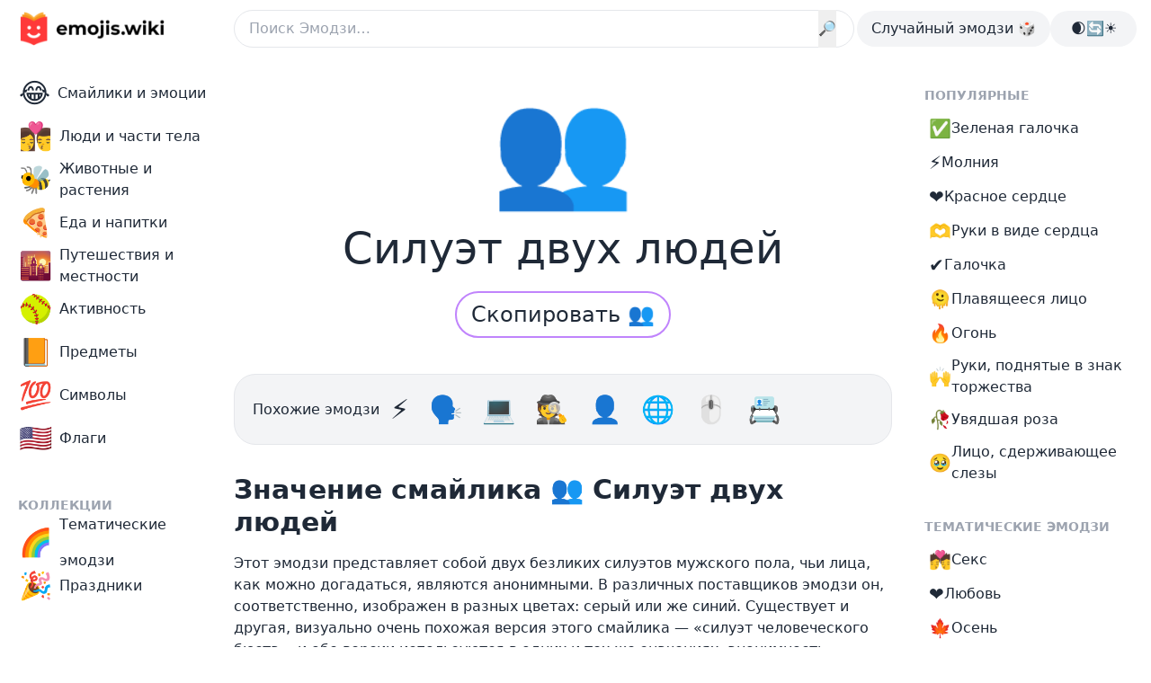

--- FILE ---
content_type: text/html; charset=utf-8
request_url: https://emojis.wiki/ru/silueht-dvuh-lyudej/
body_size: 20177
content:
<!DOCTYPE html><html lang="ru"><head><meta charset="UTF-8"/>
<script>var __ezHttpConsent={setByCat:function(src,tagType,attributes,category,force,customSetScriptFn=null){var setScript=function(){if(force||window.ezTcfConsent[category]){if(typeof customSetScriptFn==='function'){customSetScriptFn();}else{var scriptElement=document.createElement(tagType);scriptElement.src=src;attributes.forEach(function(attr){for(var key in attr){if(attr.hasOwnProperty(key)){scriptElement.setAttribute(key,attr[key]);}}});var firstScript=document.getElementsByTagName(tagType)[0];firstScript.parentNode.insertBefore(scriptElement,firstScript);}}};if(force||(window.ezTcfConsent&&window.ezTcfConsent.loaded)){setScript();}else if(typeof getEzConsentData==="function"){getEzConsentData().then(function(ezTcfConsent){if(ezTcfConsent&&ezTcfConsent.loaded){setScript();}else{console.error("cannot get ez consent data");force=true;setScript();}});}else{force=true;setScript();console.error("getEzConsentData is not a function");}},};</script>
<script>var ezTcfConsent=window.ezTcfConsent?window.ezTcfConsent:{loaded:false,store_info:false,develop_and_improve_services:false,measure_ad_performance:false,measure_content_performance:false,select_basic_ads:false,create_ad_profile:false,select_personalized_ads:false,create_content_profile:false,select_personalized_content:false,understand_audiences:false,use_limited_data_to_select_content:false,};function getEzConsentData(){return new Promise(function(resolve){document.addEventListener("ezConsentEvent",function(event){var ezTcfConsent=event.detail.ezTcfConsent;resolve(ezTcfConsent);});});}</script>
<script>if(typeof _setEzCookies!=='function'){function _setEzCookies(ezConsentData){var cookies=window.ezCookieQueue;for(var i=0;i<cookies.length;i++){var cookie=cookies[i];if(ezConsentData&&ezConsentData.loaded&&ezConsentData[cookie.tcfCategory]){document.cookie=cookie.name+"="+cookie.value;}}}}
window.ezCookieQueue=window.ezCookieQueue||[];if(typeof addEzCookies!=='function'){function addEzCookies(arr){window.ezCookieQueue=[...window.ezCookieQueue,...arr];}}
addEzCookies([{name:"ezoab_64694",value:"mod1-c; Path=/; Domain=emojis.wiki; Max-Age=7200",tcfCategory:"store_info",isEzoic:"true",},{name:"ezosuibasgeneris-1",value:"606f48c1-7e5b-433d-6d7f-bfdccbf2d91a; Path=/; Domain=emojis.wiki; Expires=Tue, 15 Dec 2026 18:23:20 UTC; Secure; SameSite=None",tcfCategory:"understand_audiences",isEzoic:"true",}]);if(window.ezTcfConsent&&window.ezTcfConsent.loaded){_setEzCookies(window.ezTcfConsent);}else if(typeof getEzConsentData==="function"){getEzConsentData().then(function(ezTcfConsent){if(ezTcfConsent&&ezTcfConsent.loaded){_setEzCookies(window.ezTcfConsent);}else{console.error("cannot get ez consent data");_setEzCookies(window.ezTcfConsent);}});}else{console.error("getEzConsentData is not a function");_setEzCookies(window.ezTcfConsent);}</script><script type="text/javascript" data-ezscrex='false' data-cfasync='false'>window._ezaq = Object.assign({"edge_cache_status":12,"edge_response_time":51,"url":"https://emojis.wiki/ru/silueht-dvuh-lyudej/"}, typeof window._ezaq !== "undefined" ? window._ezaq : {});</script><script type="text/javascript" data-ezscrex='false' data-cfasync='false'>window._ezaq = Object.assign({"ab_test_id":"mod1-c"}, typeof window._ezaq !== "undefined" ? window._ezaq : {});window.__ez=window.__ez||{};window.__ez.tf={};</script><script type="text/javascript" data-ezscrex='false' data-cfasync='false'>window.ezDisableAds = true;</script>
<script data-ezscrex='false' data-cfasync='false' data-pagespeed-no-defer>var __ez=__ez||{};__ez.stms=Date.now();__ez.evt={};__ez.script={};__ez.ck=__ez.ck||{};__ez.template={};__ez.template.isOrig=true;window.__ezScriptHost="//www.ezojs.com";__ez.queue=__ez.queue||function(){var e=0,i=0,t=[],n=!1,o=[],r=[],s=!0,a=function(e,i,n,o,r,s,a){var l=arguments.length>7&&void 0!==arguments[7]?arguments[7]:window,d=this;this.name=e,this.funcName=i,this.parameters=null===n?null:w(n)?n:[n],this.isBlock=o,this.blockedBy=r,this.deleteWhenComplete=s,this.isError=!1,this.isComplete=!1,this.isInitialized=!1,this.proceedIfError=a,this.fWindow=l,this.isTimeDelay=!1,this.process=function(){f("... func = "+e),d.isInitialized=!0,d.isComplete=!0,f("... func.apply: "+e);var i=d.funcName.split("."),n=null,o=this.fWindow||window;i.length>3||(n=3===i.length?o[i[0]][i[1]][i[2]]:2===i.length?o[i[0]][i[1]]:o[d.funcName]),null!=n&&n.apply(null,this.parameters),!0===d.deleteWhenComplete&&delete t[e],!0===d.isBlock&&(f("----- F'D: "+d.name),m())}},l=function(e,i,t,n,o,r,s){var a=arguments.length>7&&void 0!==arguments[7]?arguments[7]:window,l=this;this.name=e,this.path=i,this.async=o,this.defer=r,this.isBlock=t,this.blockedBy=n,this.isInitialized=!1,this.isError=!1,this.isComplete=!1,this.proceedIfError=s,this.fWindow=a,this.isTimeDelay=!1,this.isPath=function(e){return"/"===e[0]&&"/"!==e[1]},this.getSrc=function(e){return void 0!==window.__ezScriptHost&&this.isPath(e)&&"banger.js"!==this.name?window.__ezScriptHost+e:e},this.process=function(){l.isInitialized=!0,f("... file = "+e);var i=this.fWindow?this.fWindow.document:document,t=i.createElement("script");t.src=this.getSrc(this.path),!0===o?t.async=!0:!0===r&&(t.defer=!0),t.onerror=function(){var e={url:window.location.href,name:l.name,path:l.path,user_agent:window.navigator.userAgent};"undefined"!=typeof _ezaq&&(e.pageview_id=_ezaq.page_view_id);var i=encodeURIComponent(JSON.stringify(e)),t=new XMLHttpRequest;t.open("GET","//g.ezoic.net/ezqlog?d="+i,!0),t.send(),f("----- ERR'D: "+l.name),l.isError=!0,!0===l.isBlock&&m()},t.onreadystatechange=t.onload=function(){var e=t.readyState;f("----- F'D: "+l.name),e&&!/loaded|complete/.test(e)||(l.isComplete=!0,!0===l.isBlock&&m())},i.getElementsByTagName("head")[0].appendChild(t)}},d=function(e,i){this.name=e,this.path="",this.async=!1,this.defer=!1,this.isBlock=!1,this.blockedBy=[],this.isInitialized=!0,this.isError=!1,this.isComplete=i,this.proceedIfError=!1,this.isTimeDelay=!1,this.process=function(){}};function c(e,i,n,s,a,d,c,u,f){var m=new l(e,i,n,s,a,d,c,f);!0===u?o[e]=m:r[e]=m,t[e]=m,h(m)}function h(e){!0!==u(e)&&0!=s&&e.process()}function u(e){if(!0===e.isTimeDelay&&!1===n)return f(e.name+" blocked = TIME DELAY!"),!0;if(w(e.blockedBy))for(var i=0;i<e.blockedBy.length;i++){var o=e.blockedBy[i];if(!1===t.hasOwnProperty(o))return f(e.name+" blocked = "+o),!0;if(!0===e.proceedIfError&&!0===t[o].isError)return!1;if(!1===t[o].isComplete)return f(e.name+" blocked = "+o),!0}return!1}function f(e){var i=window.location.href,t=new RegExp("[?&]ezq=([^&#]*)","i").exec(i);"1"===(t?t[1]:null)&&console.debug(e)}function m(){++e>200||(f("let's go"),p(o),p(r))}function p(e){for(var i in e)if(!1!==e.hasOwnProperty(i)){var t=e[i];!0===t.isComplete||u(t)||!0===t.isInitialized||!0===t.isError?!0===t.isError?f(t.name+": error"):!0===t.isComplete?f(t.name+": complete already"):!0===t.isInitialized&&f(t.name+": initialized already"):t.process()}}function w(e){return"[object Array]"==Object.prototype.toString.call(e)}return window.addEventListener("load",(function(){setTimeout((function(){n=!0,f("TDELAY -----"),m()}),5e3)}),!1),{addFile:c,addFileOnce:function(e,i,n,o,r,s,a,l,d){t[e]||c(e,i,n,o,r,s,a,l,d)},addDelayFile:function(e,i){var n=new l(e,i,!1,[],!1,!1,!0);n.isTimeDelay=!0,f(e+" ...  FILE! TDELAY"),r[e]=n,t[e]=n,h(n)},addFunc:function(e,n,s,l,d,c,u,f,m,p){!0===c&&(e=e+"_"+i++);var w=new a(e,n,s,l,d,u,f,p);!0===m?o[e]=w:r[e]=w,t[e]=w,h(w)},addDelayFunc:function(e,i,n){var o=new a(e,i,n,!1,[],!0,!0);o.isTimeDelay=!0,f(e+" ...  FUNCTION! TDELAY"),r[e]=o,t[e]=o,h(o)},items:t,processAll:m,setallowLoad:function(e){s=e},markLoaded:function(e){if(e&&0!==e.length){if(e in t){var i=t[e];!0===i.isComplete?f(i.name+" "+e+": error loaded duplicate"):(i.isComplete=!0,i.isInitialized=!0)}else t[e]=new d(e,!0);f("markLoaded dummyfile: "+t[e].name)}},logWhatsBlocked:function(){for(var e in t)!1!==t.hasOwnProperty(e)&&u(t[e])}}}();__ez.evt.add=function(e,t,n){e.addEventListener?e.addEventListener(t,n,!1):e.attachEvent?e.attachEvent("on"+t,n):e["on"+t]=n()},__ez.evt.remove=function(e,t,n){e.removeEventListener?e.removeEventListener(t,n,!1):e.detachEvent?e.detachEvent("on"+t,n):delete e["on"+t]};__ez.script.add=function(e){var t=document.createElement("script");t.src=e,t.async=!0,t.type="text/javascript",document.getElementsByTagName("head")[0].appendChild(t)};__ez.dot=__ez.dot||{};__ez.queue.addFileOnce('/detroitchicago/boise.js', '/detroitchicago/boise.js?gcb=195-21&cb=5', true, [], true, false, true, false);__ez.queue.addFileOnce('/parsonsmaize/abilene.js', '/parsonsmaize/abilene.js?gcb=195-21&cb=b20dfef28c', true, [], true, false, true, false);__ez.queue.addFileOnce('/parsonsmaize/mulvane.js', '/parsonsmaize/mulvane.js?gcb=195-21&cb=e75e48eec0', true, ['/parsonsmaize/abilene.js'], true, false, true, false);__ez.queue.addFileOnce('/detroitchicago/birmingham.js', '/detroitchicago/birmingham.js?gcb=195-21&cb=539c47377c', true, ['/parsonsmaize/abilene.js'], true, false, true, false);</script>
<script data-ezscrex="false" type="text/javascript" data-cfasync="false">window._ezaq = Object.assign({"ad_cache_level":0,"adpicker_placement_cnt":0,"ai_placeholder_cache_level":0,"ai_placeholder_placement_cnt":-1,"domain":"emojis.wiki","domain_id":64694,"ezcache_level":1,"ezcache_skip_code":0,"has_bad_image":0,"has_bad_words":0,"is_sitespeed":0,"lt_cache_level":0,"response_size":77808,"response_size_orig":72009,"response_time_orig":34,"template_id":5,"url":"https://emojis.wiki/ru/silueht-dvuh-lyudej/","word_count":0,"worst_bad_word_level":0}, typeof window._ezaq !== "undefined" ? window._ezaq : {});__ez.queue.markLoaded('ezaqBaseReady');</script>
<script type='text/javascript' data-ezscrex='false' data-cfasync='false'>
window.ezAnalyticsStatic = true;

function analyticsAddScript(script) {
	var ezDynamic = document.createElement('script');
	ezDynamic.type = 'text/javascript';
	ezDynamic.innerHTML = script;
	document.head.appendChild(ezDynamic);
}
function getCookiesWithPrefix() {
    var allCookies = document.cookie.split(';');
    var cookiesWithPrefix = {};

    for (var i = 0; i < allCookies.length; i++) {
        var cookie = allCookies[i].trim();

        for (var j = 0; j < arguments.length; j++) {
            var prefix = arguments[j];
            if (cookie.indexOf(prefix) === 0) {
                var cookieParts = cookie.split('=');
                var cookieName = cookieParts[0];
                var cookieValue = cookieParts.slice(1).join('=');
                cookiesWithPrefix[cookieName] = decodeURIComponent(cookieValue);
                break; // Once matched, no need to check other prefixes
            }
        }
    }

    return cookiesWithPrefix;
}
function productAnalytics() {
	var d = {"pr":[6],"omd5":"70b282caae66da2a1c3c8f9364445b1d","nar":"risk score"};
	d.u = _ezaq.url;
	d.p = _ezaq.page_view_id;
	d.v = _ezaq.visit_uuid;
	d.ab = _ezaq.ab_test_id;
	d.e = JSON.stringify(_ezaq);
	d.ref = document.referrer;
	d.c = getCookiesWithPrefix('active_template', 'ez', 'lp_');
	if(typeof ez_utmParams !== 'undefined') {
		d.utm = ez_utmParams;
	}

	var dataText = JSON.stringify(d);
	var xhr = new XMLHttpRequest();
	xhr.open('POST','/ezais/analytics?cb=1', true);
	xhr.onload = function () {
		if (xhr.status!=200) {
            return;
		}

        if(document.readyState !== 'loading') {
            analyticsAddScript(xhr.response);
            return;
        }

        var eventFunc = function() {
            if(document.readyState === 'loading') {
                return;
            }
            document.removeEventListener('readystatechange', eventFunc, false);
            analyticsAddScript(xhr.response);
        };

        document.addEventListener('readystatechange', eventFunc, false);
	};
	xhr.setRequestHeader('Content-Type','text/plain');
	xhr.send(dataText);
}
__ez.queue.addFunc("productAnalytics", "productAnalytics", null, true, ['ezaqBaseReady'], false, false, false, true);
</script><base href="https://emojis.wiki/ru/silueht-dvuh-lyudej/"/><meta http-equiv="X-UA-Compatible" content="IE=edge"/><meta name="viewport" content="width=device-width, initial-scale=1.0"/><title>👥 Силуэт двух людей эмодзи — Значения, Скопировать</title><meta name="description" content="Этот эмодзи представляет собой двух безликих силуэтов мужского пола, чьи лица, как можно догадаться, являются анонимными. В различных постав... Комбо: 👥 — Социальная сеть"/><link rel="canonical" href="https://emojis.wiki/ru/silueht-dvuh-lyudej/"/><link rel="alternate" href="https://emojis.wiki/busts-in-silhouette/" hreflang="x-default"/><link rel="alternate" href="https://emojis.wiki/busts-in-silhouette/" hreflang="en"/>
<link rel="alternate" href="https://emojis.wiki/ru/silueht-dvuh-lyudej/" hreflang="ru"/>
<link rel="alternate" href="https://emojis.wiki/de/silhouette-von-zwei-personen/" hreflang="de"/>
<link rel="alternate" href="https://emojis.wiki/fr/silhouette-de-deux-personnes/" hreflang="fr"/>
<link rel="alternate" href="https://emojis.wiki/pt/duas-silhuetas-humanas/" hreflang="pt"/>
<link rel="alternate" href="https://emojis.wiki/es/silueta-de-dos-personas/" hreflang="es"/>
<link rel="alternate" href="https://emojis.wiki/it/sagoma-di-due-persone/" hreflang="it"/>
<link rel="alternate" href="https://emojis.wiki/id/siluet-dua-orang/" hreflang="id"/>
<link rel="alternate" href="https://emojis.wiki/nl/silhouet-van-twee-personen/" hreflang="nl"/>
<link rel="alternate" href="https://emojis.wiki/ko/busts-in-silhouette/" hreflang="ko"/>
<link rel="alternate" href="https://emojis.wiki/vi/bong-của-hai-người/" hreflang="vi"/>
<link rel="alternate" href="https://emojis.wiki/pl/sylwetki-dwoch-osob/" hreflang="pl"/>
<link rel="alternate" href="https://emojis.wiki/th/ภาพเงาดำของคนสองคน/" hreflang="th"/>
<link rel="alternate" href="https://emojis.wiki/ja/busts-in-silhouette/" hreflang="ja"/>
<link rel="alternate" href="https://emojis.wiki/hi/दो-लोगों-का-छायाचित्र/" hreflang="hi"/>
<link rel="alternate" href="https://emojis.wiki/el/περίγραμμα-δύο-ατόμων/" hreflang="el"/>
<link rel="alternate" href="https://emojis.wiki/ro/siluetele-a-două-persoane/" hreflang="ro"/>
<link rel="alternate" href="https://emojis.wiki/sv/silhuett-av-två-personer/" hreflang="sv"/>
<link rel="alternate" href="https://emojis.wiki/fi/kahden-henkilön-siluetti/" hreflang="fi"/>
<link rel="alternate" href="https://emojis.wiki/zh/两个人的剪影/" hreflang="zh"/>
<!-- Open Graph / Facebook --><meta property="og:type" content="website"/><meta property="og:url" content="https://emojis.wiki/ru/silueht-dvuh-lyudej/"/><meta property="og:site_name" content="Emojis.Wiki — Энциклопедия Значений Эмодзи"/><meta property="og:title" content="👥 Силуэт двух людей эмодзи — Значения, Скопировать"/><meta property="og:description" content="Этот эмодзи представляет собой двух безликих силуэтов мужского пола, чьи лица, как можно догадаться, являются анонимными. В различных постав... Комбо: 👥 — Социальная сеть"/><meta property="og:image" content="https://emojis.wiki/thumbs/emojis/busts-in-silhouette.webp"/><!-- Twitter --><meta property="twitter:card" content="summary_large_image"/><meta property="twitter:url" content="https://emojis.wiki/ru/silueht-dvuh-lyudej/"/><meta property="twitter:title" content="👥 Силуэт двух людей эмодзи — Значения, Скопировать"/><meta property="twitter:description" content="Этот эмодзи представляет собой двух безликих силуэтов мужского пола, чьи лица, как можно догадаться, являются анонимными. В различных постав... Комбо: 👥 — Социальная сеть"/><meta property="twitter:image" content="https://emojis.wiki/thumbs/emojis/busts-in-silhouette.webp"/><!-- {
    noads != "noads" &amp;&amp; (
      <script
        async
        src="https://pagead2.googlesyndication.com/pagead/js/adsbygoogle.js?client=ca-pub-1564948791390791"
        crossorigin="anonymous"
      />
    )
  } --><link rel="icon" type="image/svg+xml" href="/favicon.svg"/><link rel="icon" type="image/png" href="/favicon.png"/><!-- Google Tag Manager -->
<script>(function(w,d,s,l,i){w[l]=w[l]||[];w[l].push({'gtm.start':
new Date().getTime(),event:'gtm.js'});var f=d.getElementsByTagName(s)[0],
j=d.createElement(s),dl=l!='dataLayer'?'&l='+l:'';j.async=true;j.src=
'https://www.googletagmanager.com/gtm.js?id='+i+dl;f.parentNode.insertBefore(j,f);
})(window,document,'script','dataLayer','GTM-PVWTK6H');</script>
<!-- End Google Tag Manager --><!-- pwa --><meta name="theme-color" content="#2d464f" media="(prefers-color-scheme: light)"/><meta name="theme-color" content="#0b1416" media="(prefers-color-scheme: dark)"/><link rel="manifest" href="/pwa/manifest.ru.json"/><!-- pwa --><meta name="google-adsense-account" content="ca-pub-1564948791390791"/><link rel="stylesheet" href="/_astro/_add_.Dzvc7KIQ.css"/>
<link rel="stylesheet" href="/_astro/_allemoji_.vwyqL9RO.css"/><script type='text/javascript'>
var ezoTemplate = 'orig_site';
var ezouid = '1';
var ezoFormfactor = '1';
</script><script data-ezscrex="false" type='text/javascript'>
var soc_app_id = '0';
var did = 64694;
var ezdomain = 'emojis.wiki';
var ezoicSearchable = 1;
</script></head><body class="relative bg-day1 text-daytext dark:bg-night1 dark:text-nighttext max-sm:bg-night1"><noscript><iframe src="https://www.googletagmanager.com/ns.html?id=GTM-PVWTK6H"
height="0" width="0" style="display:none;visibility:hidden"></iframe></noscript>
<script id="rewarded-custom-ezoic" src="https://g.ezoic.net/porpoiseant/rcs.js?did=64694&url=https%3A%2F%2Femojis.wiki%2Fru%2Fsilueht-dvuh-lyudej%2F" async></script><!-- Google Tag Manager (noscript) -->

<!-- End Google Tag Manager (noscript) --> <div class="mx-auto flex max-w-7xl flex-col max-sm:bg-day1 max-sm:dark:bg-night1"> <header class="fixed z-20 w-full max-w-7xl max-sm:bg-night3 max-sm:dark:bg-night1"> <!-- <AppPromo /> --> <div class="flex h-16 w-full items-center gap-x-4 bg-day1 px-4 dark:bg-night1 max-sm:px-3 md:rounded-b-3xl"> <div class="object-none max-sm:w-9"> <a aria-label="main page link" href="/ru/"> <img class="h-12 w-[172px] dark:hidden max-sm:object-cover max-sm:object-left" src="/img/logo-black.webp" alt="Emojis.wiki logo"/> <img class="hidden h-12 w-[172px] dark:block max-sm:object-cover max-sm:object-left" src="/img/logo-white.webp" alt="Emojis.wiki logo"/></a> </div> <div class="ml-[72px] mr-[3px] flex-1 max-md:mx-0"> <form action="/ru/search/" }="" method="get"> <div class=" flex"> <input class="w-full rounded-full border bg-day1 p-2 pl-4 duration-200 hover:shadow-[0_3px_6px_rgb(0,0,0,0.2)] dark:border-0 dark:bg-night2" type="text" name="s" placeholder="Поиск Эмодзи…"/> <button type="submit" class="-ml-10" id="searchButton">🔎</button> </div> </form>  </div> <div class="flex gap-x-4 max-md:hidden"> <a href="/ru/srednij-malyj-belyj-kvadrat/"><div class="h-full rounded-full bg-day2 p-2 px-4 hover:bg-day3 dark:bg-night2 hover:dark:bg-night3"> Случайный эмодзи 🎲
</div></a> <div class="flex h-full w-24 cursor-pointer select-none justify-center rounded-full bg-day2 p-2 px-4 hover:bg-day3 dark:bg-night2 hover:dark:bg-night3" id="themeSwitch"> <span class="whitespace-nowrap dark:hidden">🌒🔄☀️</span><span class="hidden whitespace-nowrap dark:block">🌒🔄☀️</span> </div> </div> <button id="burger" aria-label="burger mobile menu" type="button" class="-ml-1 inline-flex items-center justify-center rounded-full bg-day2 p-2 text-gray-400 hover:text-nighttext focus:outline-none dark:bg-night2 hover:dark:bg-night3 md:hidden" aria-controls="mobile-menu" aria-expanded="false"> <svg id="burger-open" class="block h-6 w-6" fill="none" viewBox="0 0 24 24" stroke-width="1.5" stroke="currentColor" aria-hidden="true"> <path stroke-linecap="round" stroke-linejoin="round" d="M3.75 6.75h16.5M3.75 12h16.5m-16.5 5.25h16.5"></path> </svg> <svg id="burger-x" class="hidden h-6 w-6" fill="none" viewBox="0 0 24 24" stroke-width="1.5" stroke="currentColor" aria-hidden="true"> <path stroke-linecap="round" stroke-linejoin="round" d="M6 18L18 6M6 6l12 12"></path> </svg> </button> <nav id="mobile-menu" class="absolute left-0 top-16 hidden h-screen w-screen bg-white dark:bg-night1"> <div class="md:hidden" id="mobile"> <div class="grid grid-cols-3 gap-x-2 gap-y-2 px-2"> <a href="/ru/smajliki-i-ehmocii-kategoriya/"><div class="flex h-full flex-col items-center px-2 py-1 text-center leading-5"><span class="text-3xl">😂</span><div class="flex flex-1 items-center"><span>Смайлики и эмоции</span></div></div></a><a href="/ru/lyudi-i-chasti-tela-kategoriya/"><div class="flex h-full flex-col items-center px-2 py-1 text-center leading-5"><span class="text-3xl">👩‍❤️‍💋‍👨</span><div class="flex flex-1 items-center"><span>Люди и части тела</span></div></div></a><a href="/ru/zhivotnye-i-rasteniya-kategoriya/"><div class="flex h-full flex-col items-center px-2 py-1 text-center leading-5"><span class="text-3xl">🐝</span><div class="flex flex-1 items-center"><span>Животные и растения</span></div></div></a><a href="/ru/eda-i-napitki-kategoriya/"><div class="flex h-full flex-col items-center px-2 py-1 text-center leading-5"><span class="text-3xl">🍕</span><div class="flex flex-1 items-center"><span>Еда и напитки</span></div></div></a><a href="/ru/puteshestviya-i-mestnosti-kategoriya/"><div class="flex h-full flex-col items-center px-2 py-1 text-center leading-5"><span class="text-3xl">🌇</span><div class="flex flex-1 items-center"><span>Путешествия и местности</span></div></div></a><a href="/ru/aktivnost-kategoriya/"><div class="flex h-full flex-col items-center px-2 py-1 text-center leading-5"><span class="text-3xl">🥎</span><div class="flex flex-1 items-center"><span>Активность</span></div></div></a><a href="/ru/predmety-kategoriya/"><div class="flex h-full flex-col items-center px-2 py-1 text-center leading-5"><span class="text-3xl">📙</span><div class="flex flex-1 items-center"><span>Предметы</span></div></div></a><a href="/ru/simvoly-kategoriya/"><div class="flex h-full flex-col items-center px-2 py-1 text-center leading-5"><span class="text-3xl">💯</span><div class="flex flex-1 items-center"><span>Символы</span></div></div></a><a href="/ru/flagi-kategoriya/"><div class="flex h-full flex-col items-center px-2 py-1 text-center leading-5"><span class="text-3xl">🇺🇸</span><div class="flex flex-1 items-center"><span>Флаги</span></div></div></a> <a href="/ru/tematiki/"><div class="flex h-full flex-col items-center px-2 py-1 text-center leading-5"><span class="text-3xl">🌈</span><div class="flex flex-1 items-center"><span>Тематические эмодзи</span></div></div></a><a href="/ru/prazdniki/"><div class="flex h-full flex-col items-center px-2 py-1 text-center leading-5"><span class="text-3xl">🎉</span><div class="flex flex-1 items-center"><span>Праздники</span></div></div></a> <a href="/ru/srednij-malyj-belyj-kvadrat/"> <div class="flex h-full flex-col items-center px-2 py-1 text-center leading-5"> <span class="text-2xl">🎲</span> <div class="flex-auto items-center"> <span>Случайный эмодзи</span> </div> </div> </a> </div> <div class="mx-auto mt-4 flex h-full w-24 cursor-pointer select-none justify-center rounded-full bg-day2 p-2 px-4 dark:bg-night2 hover:dark:bg-night3" id="themeSwitchMob"> <span class="whitespace-nowrap dark:hidden">🌒🔄☀️</span><span class="hidden whitespace-nowrap dark:block">🌒🔄☀️</span> </div> <script class="v5-dark">
          // Function to toggle the theme
          function toggleTheme() {
            const isDarkMode =
              document.documentElement.classList.contains("dark");

            // Toggle the theme
            if (isDarkMode) {
              document.documentElement.classList.remove("dark");
              localStorage.theme = "light";
            } else {
              document.documentElement.classList.add("dark");
              localStorage.theme = "dark";
            }
          }

          // Event listener to toggle the theme on click
          document
            .getElementById("themeSwitch")
            .addEventListener("click", toggleTheme);

          // Additional event listener for the mobile element
          document
            .getElementById("themeSwitchMob")
            .addEventListener("click", toggleTheme);

          // On page load, set the initial theme based on the user's preference
          if (
            localStorage.theme === "dark" ||
            (!("theme" in localStorage) &&
              window.matchMedia("(prefers-color-scheme: dark)").matches)
          ) {
            document.documentElement.classList.add("dark");
          } else {
            document.documentElement.classList.remove("dark");
          }
        </script> </div> </nav> <style>
      .no-scroll {
        overflow: hidden;
      }
    </style> <script class="v5-burger">
      // Remove the fetch event handler
      // Remove the following code if you don't need to handle fetch events
      // Example of a no-op fetch event handler:
      self.addEventListener("fetch", function (event) {
        // This is a no-op, remove this handler if it's not needed
      });

      const burgerButton = document.getElementById("burger");
      const burgerOpen = document.getElementById("burger-open");
      const burgerX = document.getElementById("burger-x");
      const mobileMenu = document.getElementById("mobile-menu");
      const body = document.body;

      burgerButton.addEventListener("click", function () {
        burgerOpen.classList.toggle("hidden");
        burgerX.classList.toggle("hidden");
        mobileMenu.classList.toggle("hidden");
        body.classList.toggle("no-scroll");
      });
    </script> <style>
      .scrlmrgn {
        scroll-margin-top: 5em;
      }
    </style> </div> </header> <!-- <div class="apppromo hidden h-[76px]"></div>

<script is:inline class="headerpromo">
  if (
    navigator.userAgent.match(/iPhone/i) &amp;&amp;
    !localStorage.getItem("hideNativeBanner4") &amp;&amp;
    navigator.language.includes("en")
  ) {
    document.querySelectorAll(".apppromo").forEach((el) => {
      el.classList.remove("hidden");
    });
  } else if (
    !navigator.userAgent.match(/iPhone/i) ||
    localStorage.getItem("hideNativeBanner4")
  ) {
    document.querySelectorAll(".apppromo").forEach((el) => {
      el.remove();
    });
  }

  const hideNativeBanner = document.getElementById("hide-native-banner");
  if (hideNativeBanner) {
    hideNativeBanner.addEventListener("click", () => {
      localStorage.setItem("hideNativeBanner4", "true");
      document.querySelectorAll(".apppromo").forEach((el) => {
        el.remove();
      });
    });
  }

  burgerButton.addEventListener("click", () => {
    localStorage.setItem("hideNativeBanner4", "true");
    document.querySelectorAll(".apppromo").forEach((el) => {
      el.remove();
    });
  });
</script> --> <div class="mx-auto flex w-full max-w-7xl items-start"> <!-- Left column area --> <aside class="sticky top-0 hidden w-64 shrink-0 md:block"> <div class="overflow-auto pb-10 pl-3 pt-20"> <div class="applyleftmenu"> <ul class=""> <a href="/ru/smajliki-i-ehmocii-kategoriya/"><li><div><span class="mr-2 text-3xl">😂</span><span>Смайлики и эмоции</span></div></li></a><a href="/ru/lyudi-i-chasti-tela-kategoriya/"><li><div><span class="mr-2 text-3xl">👩‍❤️‍💋‍👨</span><span>Люди и части тела</span></div></li></a><a href="/ru/zhivotnye-i-rasteniya-kategoriya/"><li><div><span class="mr-2 text-3xl">🐝</span><span>Животные и растения</span></div></li></a><a href="/ru/eda-i-napitki-kategoriya/"><li><div><span class="mr-2 text-3xl">🍕</span><span>Еда и напитки</span></div></li></a><a href="/ru/puteshestviya-i-mestnosti-kategoriya/"><li><div><span class="mr-2 text-3xl">🌇</span><span>Путешествия и местности</span></div></li></a><a href="/ru/aktivnost-kategoriya/"><li><div><span class="mr-2 text-3xl">🥎</span><span>Активность</span></div></li></a><a href="/ru/predmety-kategoriya/"><li><div><span class="mr-2 text-3xl">📙</span><span>Предметы</span></div></li></a><a href="/ru/simvoly-kategoriya/"><li><div><span class="mr-2 text-3xl">💯</span><span>Символы</span></div></li></a><a href="/ru/flagi-kategoriya/"><li><div><span class="mr-2 text-3xl">🇺🇸</span><span>Флаги</span></div></li></a> </ul> </div> <div class="mb-2 mt-10 pl-2 text-sm font-semibold uppercase text-daytextlight dark:text-nighttextlight"> Коллекции </div> <div class="flex flex-col applyleftmenu"> <ul class="leading-10"> <a href="/ru/tematiki/"><li><div><span class="mr-2 text-3xl">🌈</span><span>Тематические эмодзи</span></div></li></a><a href="/ru/prazdniki/"><li><div><span class="mr-2 text-3xl">🎉</span><span>Праздники</span></div></li></a> </ul> </div> </div> </aside> <!-- Main area --> <main class="max-w-3xl flex-1 pl-3 pr-3 lg:pl-1 lg:pr-8"> <div class="pb-10 pt-20"> <!-- Ezoic - top_of_page 609 - top_of_page --><div id="ezoic-pub-ad-placeholder-609"></div> <!-- End Ezoic - top_of_page 609 - top_of_page --> <!-- <div class="w-full h-36 bg-slate-500 border border-dashed"></div> --> <h1 class="mb-6 mt-3 text-center"> <span class="cpbtn mx-auto mb-4 block py-2 text-9xl max-sm:w-44 max-sm:overflow-hidden">👥</span><span class="block text-5xl">Силуэт двух людей</span> </h1> <div class="mb-10 flex justify-center"> <span data-copy="👥" class="cpbtn cursor-pointer rounded-full border-2 border-accentlight px-4 py-2 text-2xl duration-300 hover:border-accent hover:bg-accent hover:text-white dark:border-night3 hover:dark:border-night3 hover:dark:bg-night3">Скопировать 👥</span> </div> <!-- <BigButton /> --> <!-- Ezoic - top_of_page 187 - top_of_page --><div id="ezoic-pub-ad-placeholder-187"></div> <!-- End Ezoic - top_of_page 187 - top_of_page --> <!-- <div class="w-full h-36 bg-slate-500 border border-dashed"></div> --> <!-- {
  noads != "noads" &amp;&amp; (
    <>
      <script
        is:inline
        async
        src="https://pagead2.googlesyndication.com/pagead/js/adsbygoogle.js?client=ca-pub-1564948791390791"
        crossorigin="anonymous"
      />

      <ins
        class="adsbygoogle"
        style="display:block"
        data-ad-client="ca-pub-1564948791390791"
        data-ad-slot="7663641366"
        data-ad-format="auto"
        data-full-width-responsive="true"
      />
      <script is:inline>
        (adsbygoogle = window.adsbygoogle || []).push({});
      </script>
    </>
  )
} --> <div class="my-8 flex w-full items-center gap-2 rounded-3xl border bg-day2 px-5 py-4 dark:border-transparent dark:bg-night2"> <span>Похожие эмодзи</span> <span class="text-3xl/normal"> <a class="ml-3" href="/ru/molniya/"> ⚡ </a><a class="ml-3" href="/ru/silueht-govoryashchej-golovy/"> 🗣️ </a><a class="ml-3" href="/ru/noutbuk/"> 💻 </a><a class="ml-3" href="/ru/detektiv/"> 🕵️ </a><a class="ml-3" href="/ru/silueht-cheloveka/"> 👤 </a><a class="ml-3" href="/ru/globus-s-meridianami/"> 🌐 </a><a class="ml-3" href="/ru/kompyuternaya-mysh/"> 🖱️ </a><a class="ml-3" href="/ru/kartoteka/"> 📇 </a> </span> </div> <!-- <Sharing symbols={content.symbol} /> --> <div class="scrlmrgn" id="meaning"> <h2 class="mb-4 mt-4 text-3xl font-semibold"> Значение смайлика   👥   Силуэт двух людей    </h2> <p class="mb-4">Этот эмодзи представляет собой двух безликих силуэтов мужского пола, чьи лица, как можно догадаться, являются анонимными. В различных поставщиков эмодзи он, соответственно, изображен в разных цветах: серый или же синий. Существует и другая, визуально очень похожая версия этого смайлика — «силуэт человеческого бюста», и обе версии используются в одних и тех же значениях: анонимность, безликость и, в каком-то смысле, для олицетворения невидимости. Кроме того, данный смайлик нередко является частью интерфейса каких-нибудь веб-сайтов. К тому же, он может быть использован пользователем, который предпочитает скрывать свое реальное «я» в <nobr><a href="/ru/internet/">🌏 Интернете</a></nobr> и старается избегать социальных контактов в реальной жизни.<br/><br/>Кроме того, некоторые люди видят в этом смайлике раздвоение личность.</p>    <div class="mt-8 flex justify-center"> <a rel="nofollow" href="/ru/add?emoji=👥"> <button class="rounded-full border-2 border-accent bg-accent px-4 py-2 text-left text-white duration-300 dark:border-night3 dark:bg-night3">
+ Добавить новое значение </button> </a> </div> <!-- <Donate {lang} /> --> <div id="contents" class="my-8 w-full rounded-3xl border bg-day2 px-5 py-4 dark:border-transparent dark:bg-night2"> <span>Содержание:</span> <ul class="mt-2 sm:flex sm:flex-wrap sm:text-sm [&amp;_li]:leading-9"> <li class="ml-0 mr-7"> <a href="#examples" class="whitespace-nowrap text-blue-500"> Фразы с  👥 </a> </li> <li class="ml-0 mr-7"> <a href="#combos" class="line-clamp-1 text-blue-500"> Комбо:  👥💬 </a> </li> <li class="ml-0 mr-7"> <a href="#kaomoji" class="line-clamp-1 text-blue-500"> Каомоджи:  ིૂૂ|◌ૂྀ </a> </li> <li class="ml-0 mr-7 sm:inline"> <a href="#platforms" class="whitespace-nowrap text-blue-500">👥 на iPhone, WhatsApp</a> </li>  <li class="ml-0 mr-7"> <a href="#related" class="whitespace-nowrap text-blue-500"> Похожие  ⚡🗣💻🕵👤 </a> </li> </ul> </div> </div> <!-- Ezoic - top_of_page - top_of_page --><!-- <div id="ezoic-pub-ad-placeholder-616"></div> --><!-- End Ezoic - top_of_page - top_of_page --><!-- <div class="w-full h-36 bg-slate-500 border border-dashed"></div> --><div id="ezoic-pub-ad-placeholder-616"><script async="" src="https://pagead2.googlesyndication.com/pagead/js/adsbygoogle.js?client=ca-pub-1564948791390791" crossorigin="anonymous"></script><ins class="adsbygoogle" style="display:block" data-ad-client="ca-pub-1564948791390791" data-ad-slot="1745331789" data-ad-format="auto" data-full-width-responsive="true"></ins><script>
        (adsbygoogle = window.adsbygoogle || []).push({});
      </script></div>  <div class="scrlmrgn" id="examples"> <h2 class="mb-4 mt-12 text-3xl font-semibold">   👥  Силуэт двух людей  — примеры использования </h2> <p class="mb-2"> Популярные фразы со смайликом  👥  Силуэт двух людей  . Используйте их в переписке: </p> <span class="text-sm text-daytextlight dark:text-nighttextlight"> Нажмите / кликните, чтобы скопировать </span> <div class="mt-2">  <button phrase-id="ngvvmpn3bppujbg" class="phraseLike cpbtn applyexamples"> Я предпочитаю оставаться анонимным 👥 </button><button phrase-id="begp9nuumamr5n8" class="phraseLike cpbtn applyexamples"> Эту люди такие скучные и безликие 👥 </button> <a class="mt-4 inline-block" rel="nofollow" href="/ru/addexample?emoji=👥"> <button class="rounded-full border-2 border-accent bg-accent px-4 py-2 text-left text-white duration-300 dark:border-night3 dark:bg-night3">
+ Добавить </button> </a> </div> </div> <!-- Ezoic - under_first_paragraph 604 - under_first_paragraph --><div id="ezoic-pub-ad-placeholder-604"></div> <!-- End Ezoic - under_first_paragraph 604 - under_first_paragraph --> <!-- <div class="w-full h-36 bg-slate-500 border border-dashed"></div> -->   <div class="scrlmrgn" id="combos"> <h2 class="mb-4 mt-12 text-3xl font-semibold"> Комбинации со смайликом  👥  Силуэт двух людей   </h2> <p class="mb-2"> Комбинации это всего лишь набор эмодзи, расположенные друг с другом, например:  👥💬 . Вы можете использовать комбинации, чтобы загадывать загадки или общаться без слов. </p> <span class="text-sm text-daytextlight dark:text-nighttextlight"> Нажмите / кликните, чтобы скопировать </span> <div class="mt-2">  <div class="inline-block"> <div class="mr-4 mt-4 items-center"> <button combo-id="4rhdncwkzm7y36j" class="comboLike cpbtn applycombo"> 👥💬</button><div class="ml-1 mt-4 inline-block align-top text-sm"> <span>— Диалог</span> </div> </div> </div><div class="inline-block"> <div class="mr-4 mt-4 items-center"> <button combo-id="at7xb8slmlcdhp4" class="comboLike cpbtn applycombo"> 👥</button><div class="ml-1 mt-4 inline-block align-top text-sm"> <span>— Социальная сеть</span> </div> </div> </div><div class="inline-block"> <div class="mr-4 mt-4 items-center"> <button combo-id="gadlkw5kk9sssq8" class="comboLike cpbtn applycombo"> 👨‍⚕️👥👤</button><div class="ml-1 mt-4 inline-block align-top text-sm"> <span>— Душа покидает тело</span> </div> </div> </div><div class="inline-block"> <div class="mr-4 mt-4 items-center"> <button combo-id="vog1yrahzrh03zo" class="comboLike cpbtn applycombo"> 👥💬💬💬</button><div class="ml-1 mt-4 inline-block align-top text-sm"> <span>— Сплетня</span> </div> </div> </div><div class="inline-block"> <div class="mr-4 mt-4 items-center"> <button combo-id="03tw65x703lcwuk" class="comboLike cpbtn applycombo"> 👥👍🔫💊</button><div class="ml-1 mt-4 inline-block align-top text-sm"> <span>— Славные парни</span> </div> </div> </div><div class="inline-block"> <div class="mr-4 mt-4 items-center"> <button combo-id="9kyxljs4ymj4t4e" class="comboLike cpbtn applycombo"> 👥😠👿</button><div class="ml-1 mt-4 inline-block align-top text-sm"> <span>— Враг</span> </div> </div> </div><div class="inline-block"> <div class="mr-4 mt-4 items-center"> <button combo-id="mzpnbap6j7jz5or" class="comboLike cpbtn applycombo"> 👥🧑💬💰</button><div class="ml-1 mt-4 inline-block align-top text-sm"> <span>— Выкуп</span> </div> </div> </div><div class="inline-block"> <div class="mr-4 mt-4 items-center"> <button combo-id="kipxq5mj2ngvq9r" class="comboLike cpbtn applycombo"> 😷👥🌍</button><div class="ml-1 mt-4 inline-block align-top text-sm"> <span>— Эпидемия</span> </div> </div> </div><div class="inline-block"> <div class="mr-4 mt-4 items-center"> <button combo-id="zu92u5oe00u3rhm" class="comboLike cpbtn applycombo"> 👨👥👌</button><div class="ml-1 mt-4 inline-block align-top text-sm"> <span>— Лучший человек</span> </div> </div> </div><div class="inline-block"> <div class="mr-4 mt-4 items-center"> <button combo-id="qbwz22wyq9t65r2" class="comboLike cpbtn applycombo"> 🎮👥🎮</button> </div> </div> <a class="mt-4 inline-block" rel="nofollow" href="/ru/addcombo"> <button class="rounded-full border-2 border-accent bg-accent px-4 py-2 text-left text-2xl text-white duration-300 dark:border-night3 dark:bg-night3">
+ Добавить </button> </a> </div> </div> <!-- Ezoic - under_second_paragraph 142 - under_second_paragraph --><div id="ezoic-pub-ad-placeholder-142"></div> <!-- End Ezoic - under_second_paragraph 142 - under_second_paragraph --> <!-- <div class="w-full h-36 bg-slate-500 border border-dashed"></div> -->   <div class="scrlmrgn" id="kaomoji"> <h2 class="mb-4 mt-12 text-3xl font-semibold"> Релевантные каомодзи </h2> <p class="mb-2"> Каомодзи очень популярны в Японии. Для демонстрации эмоций и своих действий используются японские грамматические знаки препинания и символы. Например:  ིૂૂ|◌ૂྀ ! Используйте подобный креатив в мессенджерах и в интернете, чтобы впечатлить своих друзей. </p> <span class="text-sm text-daytextlight dark:text-nighttextlight"> Нажмите / кликните, чтобы скопировать </span> <div class="mt-2">  <button kaomoji-id="zypy59cwjq9h2ge" class="kaomojiLike cpbtn applykaomoji"> ིૂૂ|◌ૂྀ </button><button kaomoji-id="3br86p4fwp77f4r" class="kaomojiLike cpbtn applykaomoji"> ⓪人⓪ </button><button kaomoji-id="fvq7tj8r3mb73q2" class="kaomojiLike cpbtn applykaomoji"> ( ͡° ͜ʖ ͡°)ʖ ͡°) </button><button kaomoji-id="h843q35qmqzym7x" class="kaomojiLike cpbtn applykaomoji"> @|@ </button><button kaomoji-id="v5qtxr8nr5x46m2" class="kaomojiLike cpbtn applykaomoji"> p(-v-)q </button><button kaomoji-id="ghkdatufkbgwvyb" class="kaomojiLike cpbtn applykaomoji"> (°u°)u°) </button><button kaomoji-id="ymrax2t5msckqwb" class="kaomojiLike cpbtn applykaomoji"> ( -_-)/●|___|| | </button> <a class="mt-4 inline-block" rel="nofollow" href="/ru/addkaomoji?emoji=👥"> <button class="rounded-full border-2 border-accent bg-accent px-4 py-2 text-left text-xl text-white duration-300 dark:border-night3 dark:bg-night3">
+ Добавить </button> </a> </div> </div> <!-- Ezoic - incontent_1 143 - mid_content --><div id="ezoic-pub-ad-placeholder-143"></div> <!-- End Ezoic - incontent_1 143 - mid_content --> <!-- <div class="w-full h-36 bg-slate-500 border border-dashed"></div> -->   <div class="scrlmrgn" id="platforms"> <h2 class="mb-4 mt-12 text-3xl font-semibold"> Дизайн  👥  Силуэт двух людей  на разных устройствах </h2> <p class="mb-2"> Эмодзи выглядят на различных устройствах по-разному. Каждый производитель веб-сервисов, ОС или гаджетов могут создать уникальный дизайн эмодзи в соответствии со своими фирменным стилем и видением. Здесь вы можете увидеть, как смайлик  👥  Силуэт двух людей  выглядит на различных популярных платформах: </p> <div class="mt-10 grid grid-cols-2 gap-y-12 sm:grid-cols-4"> <div class="flex h-40 flex-col items-center justify-center overflow-hidden"> <div class="flex flex-1 flex-col justify-center"> <span class="mt-4 text-[7.5rem]/3">👥</span> </div> <span class="mt-4">Ваш браузер</span> </div> <div class="flex h-40 flex-col items-center justify-center"> <div class="flex flex-1 flex-col justify-center"> <a href="/ru/apple/"><img class="max-h-[120px]" src="/emoji-pics/apple/busts-in-silhouette-apple.png" alt="Силуэт двух людей on Apple" decoding="async" loading="lazy"/></a> </div> <a href="/ru/apple/"><span class="mt-4 text-blue-500">Apple</span></a> </div><div class="flex h-40 flex-col items-center justify-center"> <div class="flex flex-1 flex-col justify-center"> <a href="/ru/google/"><img class="max-h-[120px]" src="/emoji-pics/google/busts-in-silhouette-google.png" alt="Силуэт двух людей on Google" decoding="async" loading="lazy"/></a> </div> <a href="/ru/google/"><span class="mt-4 text-blue-500">Google</span></a> </div><div class="flex h-40 flex-col items-center justify-center"> <div class="flex flex-1 flex-col justify-center"> <a href="/ru/microsoft/"><img class="max-h-[120px]" src="/emoji-pics/microsoft/busts-in-silhouette-microsoft.png" alt="Силуэт двух людей on Microsoft" decoding="async" loading="lazy"/></a> </div> <a href="/ru/microsoft/"><span class="mt-4 text-blue-500">Microsoft</span></a> </div><div class="flex h-40 flex-col items-center justify-center"> <div class="flex flex-1 flex-col justify-center"> <a href="/ru/facebook/"><img class="max-h-[120px]" src="/emoji-pics/facebook/busts-in-silhouette-facebook.png" alt="Силуэт двух людей on Facebook" decoding="async" loading="lazy"/></a> </div> <a href="/ru/facebook/"><span class="mt-4 text-blue-500">Facebook</span></a> </div><div class="flex h-40 flex-col items-center justify-center"> <div class="flex flex-1 flex-col justify-center"> <a href="/ru/messenger/"><img class="max-h-[120px]" src="/emoji-pics/messenger/busts-in-silhouette-messenger.png" alt="Силуэт двух людей on Messenger" decoding="async" loading="lazy"/></a> </div> <a href="/ru/messenger/"><span class="mt-4 text-blue-500">Messenger</span></a> </div><div class="flex h-40 flex-col items-center justify-center"> <div class="flex flex-1 flex-col justify-center"> <a href="/ru/twitter/"><img class="max-h-[120px]" src="/emoji-pics/twitter/busts-in-silhouette-twitter.png" alt="Силуэт двух людей on Twitter" decoding="async" loading="lazy"/></a> </div> <a href="/ru/twitter/"><span class="mt-4 text-blue-500">Twitter</span></a> </div><div class="flex h-40 flex-col items-center justify-center"> <div class="flex flex-1 flex-col justify-center"> <a href="/ru/whatsapp/"><img class="max-h-[120px]" src="/emoji-pics/whatsapp/busts-in-silhouette-whatsapp.png" alt="Силуэт двух людей on WhatsApp" decoding="async" loading="lazy"/></a> </div> <a href="/ru/whatsapp/"><span class="mt-4 text-blue-500">WhatsApp</span></a> </div><div class="flex h-40 flex-col items-center justify-center"> <div class="flex flex-1 flex-col justify-center"> <a href="/ru/samsung/"><img class="max-h-[120px]" src="/emoji-pics/samsung/busts-in-silhouette-samsung.png" alt="Силуэт двух людей on Samsung" decoding="async" loading="lazy"/></a> </div> <a href="/ru/samsung/"><span class="mt-4 text-blue-500">Samsung</span></a> </div><div class="flex h-40 flex-col items-center justify-center"> <div class="flex flex-1 flex-col justify-center"> <a href="/ru/lg/"><img class="max-h-[120px]" src="/emoji-pics/lg/busts-in-silhouette-lg.png" alt="Силуэт двух людей on LG" decoding="async" loading="lazy"/></a> </div> <a href="/ru/lg/"><span class="mt-4 text-blue-500">LG</span></a> </div><div class="flex h-40 flex-col items-center justify-center"> <div class="flex flex-1 flex-col justify-center"> <a href="/ru/htc/"><img class="max-h-[120px]" src="/emoji-pics/htc/busts-in-silhouette-htc.png" alt="Силуэт двух людей on HTC" decoding="async" loading="lazy"/></a> </div> <a href="/ru/htc/"><span class="mt-4 text-blue-500">HTC</span></a> </div><div class="flex h-40 flex-col items-center justify-center"> <div class="flex flex-1 flex-col justify-center"> <a href="/ru/mozilla/"><img class="max-h-[120px]" src="/emoji-pics/mozilla/busts-in-silhouette-mozilla.png" alt="Силуэт двух людей on Mozilla" decoding="async" loading="lazy"/></a> </div> <a href="/ru/mozilla/"><span class="mt-4 text-blue-500">Mozilla</span></a> </div><div class="flex h-40 flex-col items-center justify-center"> <div class="flex flex-1 flex-col justify-center"> <a href="/ru/openmoji/"><img class="max-h-[120px]" src="/emoji-pics/openmoji/busts-in-silhouette-openmoji.png" alt="Силуэт двух людей on Openmoji" decoding="async" loading="lazy"/></a> </div> <a href="/ru/openmoji/"><span class="mt-4 text-blue-500">Openmoji</span></a> </div> </div> </div> <!-- Ezoic - incontent_3 144 - longer_content --><div id="ezoic-pub-ad-placeholder-144"></div> <!-- End Ezoic - incontent_3 144 - longer_content --> <!-- <div class="w-full h-36 bg-slate-500 border border-dashed"></div> --> <div class="scrlmrgn" id="related"> <h2 class="mb-4 mt-12 text-3xl font-semibold"> Похожие эмодзи </h2> <div class="grid grid-cols-1 gap-x-4 gap-y-4 sm:grid-cols-2 sm:gap-y-4"> <div class="flex"> <div class="cpbtn applyemojicard1" data-copy="⚡"> <div class="applyemojicard6 group"> <div class="applyemojicard2"></div> <div class="applyemojicard3"></div> </div> </div> <a href="/ru/molniya/" class="w-full"> <div class="applyemojicard4"> <span class="applyemojicard5">⚡</span> <span class="applyemojicard7">Молния</span> </div></a> </div><div class="flex"> <div class="cpbtn applyemojicard1" data-copy="🗣️"> <div class="applyemojicard6 group"> <div class="applyemojicard2"></div> <div class="applyemojicard3"></div> </div> </div> <a href="/ru/silueht-govoryashchej-golovy/" class="w-full"> <div class="applyemojicard4"> <span class="applyemojicard5">🗣️</span> <span class="applyemojicard7">Силуэт говорящей головы</span> </div></a> </div><div class="flex"> <div class="cpbtn applyemojicard1" data-copy="💻"> <div class="applyemojicard6 group"> <div class="applyemojicard2"></div> <div class="applyemojicard3"></div> </div> </div> <a href="/ru/noutbuk/" class="w-full"> <div class="applyemojicard4"> <span class="applyemojicard5">💻</span> <span class="applyemojicard7">Ноутбук</span> </div></a> </div><div class="flex"> <div class="cpbtn applyemojicard1" data-copy="🕵️"> <div class="applyemojicard6 group"> <div class="applyemojicard2"></div> <div class="applyemojicard3"></div> </div> </div> <a href="/ru/detektiv/" class="w-full"> <div class="applyemojicard4"> <span class="applyemojicard5">🕵️</span> <span class="applyemojicard7">Детектив</span> </div></a> </div><div class="flex"> <div class="cpbtn applyemojicard1" data-copy="👤"> <div class="applyemojicard6 group"> <div class="applyemojicard2"></div> <div class="applyemojicard3"></div> </div> </div> <a href="/ru/silueht-cheloveka/" class="w-full"> <div class="applyemojicard4"> <span class="applyemojicard5">👤</span> <span class="applyemojicard7">Силуэт человека</span> </div></a> </div><div class="flex"> <div class="cpbtn applyemojicard1" data-copy="🌐"> <div class="applyemojicard6 group"> <div class="applyemojicard2"></div> <div class="applyemojicard3"></div> </div> </div> <a href="/ru/globus-s-meridianami/" class="w-full"> <div class="applyemojicard4"> <span class="applyemojicard5">🌐</span> <span class="applyemojicard7">Глобус с меридианами</span> </div></a> </div><div class="flex"> <div class="cpbtn applyemojicard1" data-copy="🖱️"> <div class="applyemojicard6 group"> <div class="applyemojicard2"></div> <div class="applyemojicard3"></div> </div> </div> <a href="/ru/kompyuternaya-mysh/" class="w-full"> <div class="applyemojicard4"> <span class="applyemojicard5">🖱️</span> <span class="applyemojicard7">Компьютерная мышь</span> </div></a> </div><div class="flex"> <div class="cpbtn applyemojicard1" data-copy="📇"> <div class="applyemojicard6 group"> <div class="applyemojicard2"></div> <div class="applyemojicard3"></div> </div> </div> <a href="/ru/kartoteka/" class="w-full"> <div class="applyemojicard4"> <span class="applyemojicard5">📇</span> <span class="applyemojicard7">Картотека</span> </div></a> </div> </div> </div>  <div id="th"> <h2 class="mb-4 mt-12 text-3xl font-semibold"> Связанные темы и праздники </h2> <div class="grid grid-cols-2 gap-4 sm:grid-cols-4"> <a class="h-full" href="/ru/lyudi/"><div class="applysetcard"> <div class="p-2 text-center text-4xl">👨‍✈️👷</div><span class="mt-2 text-center">Люди</span> </div></a> </div> </div> <!-- Ezoic - incontent_4 146 - longest_content --><div id="ezoic-pub-ad-placeholder-146"></div> <!-- End Ezoic - incontent_4 146 - longest_content --> <!-- <div class="w-full h-36 bg-slate-500 border border-dashed"></div> -->  <!-- {
              localSetsArray.some((set) =>
                set.relatedemoji.includes(";" + content.symbol + ";"),
              ) &amp;&amp; (
                <>
                  <div id="th">
                    <h2 class="mb-4 mt-12 text-3xl font-semibold">
                      {t("post.h2.related.th")}
                    </h2>
                    <div class="grid grid-cols-2 gap-4 sm:grid-cols-4">
                      {localSetsArray
                        .filter((set) =>
                          set.relatedemoji.includes(";" + content.symbol + ";"),
                        )
                        .filter((a) => a.sort > 50) // filter out unpopular
                        .sort((a, b) => b.sort - a.sort)
                        // .slice(0, 16)
                        .map((set) => (
                          <SetCard
                            emojiset={set.symbol}
                            setname={set.name}
                            href={set.slug}
                          />
                        ))}
                    </div>
                  </div>
                  <AD13 noads={content.noads}/>
                </>
              )
            } --> <div id="info"> <h2 class="mb-4 mt-12 text-3xl font-semibold"> Основная информация про  👥  Силуэт двух людей   </h2> <table class="w-full max-sm:text-sm"> <tbody> <tr class="border-b border-gray-200 dark:border-gray-700"> <td class="w-2/5 pr-2">Полное название</td> <td class="py-4">👥  Силуэт двух людей</td> </tr> <tr class="border-b border-gray-200 dark:border-gray-700"> <td class="w-2/5 pr-2">Категория</td> <td class="py-4"> <a class="text-blue-500" href="/ru/lyudi-i-chasti-tela-kategoriya/">👩‍❤️‍💋‍👨  Люди и части тела</a> </td> </tr> <tr class="border-b border-gray-200 dark:border-gray-700"> <td class="w-2/5 pr-2">Подкатегория</td> <td class="py-4"> <a class="text-blue-500" href="/ru/lyudi-i-chasti-tela-kategoriya/#person-symbol-category">🫂 Символы людей</a> </td></tr> <tr class="border-b border-gray-200 dark:border-gray-700"> <td class="w-2/5 pr-2"> Шорткод </td> <td class="py-4"> <p class="cpbtn break-all rounded-full border-2 border-accentlight px-4 py-2 hover:border-accent hover:bg-accent hover:text-white dark:border-night3 hover:dark:border-night3 hover:dark:bg-night3 sm:inline"> :busts_in_silhouette: </p> </td> </tr> <tr class="border-b border-gray-200 dark:border-gray-700"> <td class="w-2/5 pr-2"> Юникод (полностью квалифицированный) </td> <td class="py-4 text-sm">👥 U+1F465</td> </tr>    <tr class="border-b border-gray-200 dark:border-gray-700"> <td class="w-2/5 pr-2"> Версия Юникода </td> <td class="py-4">Unicode 6.0 (2010)</td> </tr> <tr> <td class="w-2/5 pr-2">Размещен в</td> <td class="py-4"> <a href="/ru/emoji-version-1-0/">Версия Эмодзи 1.0</a> </td> </tr> </tbody> </table><a href="/ru/emoji-version-1-0/"></a></div><a href="/ru/emoji-version-1-0/"> <!-- Ezoic - under_first_paragraph - under_first_paragraph --><div id="ezoic-pub-ad-placeholder-610"></div> <!-- End Ezoic - under_first_paragraph - under_first_paragraph --> <!-- <div class="w-full h-36 bg-slate-500 border border-dashed"></div> -->  </a></div> </main> <aside class="#sticky top-0 hidden w-64 shrink-0 lg:block"> <div class="applyrightmenu1"> <div> <div class="applyrightmenu2"> Популярные </div> <ul class=""> <a href="/ru/zelenaya-galochka/">
                <li><span class="text-xl">✅</span> <span>Зеленая галочка</span></li>
              </a><a href="/ru/molniya/">
                <li><span class="text-xl">⚡</span> <span>Молния</span></li>
              </a><a href="/ru/krasnoe-serdce/">
                <li><span class="text-xl">❤️</span> <span>Красное сердце</span></li>
              </a><a href="/ru/ruki-v-vide-serdca/">
                <li><span class="text-xl">🫶</span> <span>Руки в виде сердца</span></li>
              </a><a href="/ru/galochka/">
                <li><span class="text-xl">✔️</span> <span>Галочка</span></li>
              </a><a href="/ru/plavyasheesya-lico/">
                <li><span class="text-xl">🫠</span> <span>Плавящееся лицо</span></li>
              </a><a href="/ru/ogon/">
                <li><span class="text-xl">🔥</span> <span>Огонь</span></li>
              </a><a href="/ru/ruki-podnyatye-v-znak-torzhestva/">
                <li><span class="text-xl">🙌</span> <span>Руки, поднятые в знак торжества</span></li>
              </a><a href="/ru/uvyadshaya-roza/">
                <li><span class="text-xl">🥀</span> <span>Увядшая роза</span></li>
              </a><a href="/ru/lico-sderzhivayushee-slezy/">
                <li><span class="text-xl">🥹</span> <span>Лицо, сдерживающее слезы</span></li>
              </a> </ul> </div> <div> <div class="applyrightmenu2"> Тематические эмодзи </div> <ul class=""> <a href="/ru/seks/">
                <li><span class="text-xl">💏</span> <span>Секс</span></li>
              </a><a href="/ru/lyubov/">
                <li><span class="text-xl">❤️</span> <span>Любовь</span></li>
              </a><a href="/ru/osen/">
                <li><span class="text-xl">🍁</span> <span>Осень</span></li>
              </a><a href="/ru/den-rozhdeniya/">
                <li><span class="text-xl">🎂</span> <span>День Рождения</span></li>
              </a><a href="/ru/utrennie-ehmodzi/">
                <li><span class="text-xl">🌅</span> <span>Утренние эмодзи</span></li>
              </a><a href="/ru/rabota/">
                <li><span class="text-xl">💼📊</span> <span>Работа</span></li>
              </a><a href="/ru/biznesmen/">
                <li><span class="text-xl">👨‍💼💰📈</span> <span>Бизнесмен</span></li>
              </a><a href="/ru/minecraft/">
                <li><span class="text-xl">⛏🧱</span> <span>Minecraft</span></li>
              </a><a href="/ru/leto/">
                <li><span class="text-xl">☀️</span> <span>Лето</span></li>
              </a><a href="/ru/islam/">
                <li><span class="text-xl">☪️</span> <span>Ислам</span></li>
              </a><a href="/ru/grustnie/">
                <li><span class="text-xl">😔</span> <span>Грустная</span></li>
              </a><a href="/ru/noch/">
                <li><span class="text-xl">🌃</span> <span>Ночь</span></li>
              </a><a href="/ru/grubye-ehmodzi/">
                <li><span class="text-xl">🖕</span> <span>Грубые эмодзи</span></li>
              </a><a href="/ru/rasteniya/">
                <li><span class="text-xl">🌳🌿</span> <span>Растения</span></li>
              </a><a href="/ru/emocii/">
                <li><span class="text-xl">🙃</span> <span>Эмоции</span></li>
              </a><a href="/ru/oranzhevyj-cvet/">
                <li><span class="text-xl">🟠</span> <span>Оранжевый цвет</span></li>
              </a><a href="/ru/hristianstvo/">
                <li><span class="text-xl">✝️</span> <span>Христианство</span></li>
              </a><a href="/ru/serdca/">
                <li><span class="text-xl">💞</span> <span>Сердца</span></li>
              </a><a href="/ru/smeyushiesya-emodzi/">
                <li><span class="text-xl">😀😆</span> <span>Смеющиеся эмодзи</span></li>
              </a><a href="/ru/zdorove/">
                <li><span class="text-xl">💊</span> <span>Здоровье</span></li>
              </a> </ul> </div> <div> <div class="applyrightmenu2"> Праздники </div> <ul class=""> <a href="/ru/hehllouin/">
                <li><span class="text-xl">🎃</span> <span>Хэллоуин</span></li>
              </a><a href="/ru/den-yabloka/">
                <li><span class="text-xl">🍎</span> <span>День Яблока</span></li>
              </a><a href="/ru/den-mertvyh/">
                <li><span class="text-xl">🌺💀🌹</span> <span>День Мертвых</span></li>
              </a><a href="/ru/den-pamyati/">
                <li><span class="text-xl">🌺</span> <span>День Памяти</span></li>
              </a><a href="/ru/chyornaya-pyatnica/">
                <li><span class="text-xl">🛍</span> <span>Чёрная Пятница</span></li>
              </a><a href="/ru/den-bossa/">
                <li><span class="text-xl">👨‍💼</span> <span>День Босса</span></li>
              </a><a href="/ru/den-svyatogo-andreya/">
                <li><span class="text-xl">✨</span> <span>День Святого Андрея</span></li>
              </a><a href="/ru/vsemirnyj-den-pisatelya/">
                <li><span class="text-xl">✍️</span> <span>Всемирный День Писателя</span></li>
              </a><a href="/ru/vsemirnyj-den-poceluya/">
                <li><span class="text-xl">💋</span> <span>Всемирный День Поцелуя</span></li>
              </a><a href="/ru/mardi-gras/">
                <li><span class="text-xl">🎆🎉</span> <span>Жирный Вторник</span></li>
              </a><a href="/ru/novyj-god/">
                <li><span class="text-xl">🎄</span> <span>Новый год</span></li>
              </a><a href="/ru/paskha/">
                <li><span class="text-xl">🥚🐇</span> <span>Пасха</span></li>
              </a><a href="/ru/den-kosmonavtiki/">
                <li><span class="text-xl">👨‍🚀🚀</span> <span>День Космонавтики</span></li>
              </a><a href="/ru/den-truda/">
                <li><span class="text-xl">🛠</span> <span>День Труда</span></li>
              </a><a href="/ru/rozhdestvo/">
                <li><span class="text-xl">🎁</span> <span>Рождество</span></li>
              </a><a href="/ru/den-molchaniya/">
                <li><span class="text-xl">❌</span> <span>День Молчания</span></li>
              </a><a href="/ru/den-podarkov/">
                <li><span class="text-xl">🥊</span> <span>День Подарков</span></li>
              </a><a href="/ru/den-svyatogo-patrika/">
                <li><span class="text-xl">☘️</span> <span>День Святого Патрика</span></li>
              </a><a href="/ru/vsemirnyj-den-snega/">
                <li><span class="text-xl">❄️</span> <span>Всемирный День Снега</span></li>
              </a><a href="/ru/zhirnyj-vtornik/">
                <li><span class="text-xl">🎊</span> <span>Жирный Вторник</span></li>
              </a> </ul> </div> </div> </aside> </div> <footer> <div class="bg-day1 dark:bg-night1 mx-auto mt-8 max-w-7xl rounded-t-3xl px-6 pt-8 pb-8 shadow-[0_15px_100px_rgba(168,_85,_247,_0.2)] sm:pt-16 lg:px-8 lg:pt-16"> <div class="px-2 md:px-8 xl:grid xl:grid-cols-3 xl:gap-8"> <div class="mb-12 grid grid-cols-1 gap-8 lg:hidden"> <div class="grid grid-cols-1 gap-8 md:grid-cols-2"> <div> <h3 class="text-lg leading-6 font-semibold"> Популярные </h3> <div class="mt-4 space-y-2 [&amp;_div]:flex [&amp;_div]:items-center [&amp;_div]:gap-2 [&amp;_div]:px-2 [&amp;_div]:py-1 [&amp;_div]:pl-2 [&amp;_div]:leading-6"> <a href="/ru/zelenaya-galochka/">
                <div><span class="text-2xl">✅</span> <span class="text-lg">Зеленая галочка</span></div>
              </a><a href="/ru/molniya/">
                <div><span class="text-2xl">⚡</span> <span class="text-lg">Молния</span></div>
              </a><a href="/ru/krasnoe-serdce/">
                <div><span class="text-2xl">❤️</span> <span class="text-lg">Красное сердце</span></div>
              </a><a href="/ru/ruki-v-vide-serdca/">
                <div><span class="text-2xl">🫶</span> <span class="text-lg">Руки в виде сердца</span></div>
              </a><a href="/ru/galochka/">
                <div><span class="text-2xl">✔️</span> <span class="text-lg">Галочка</span></div>
              </a><a href="/ru/plavyasheesya-lico/">
                <div><span class="text-2xl">🫠</span> <span class="text-lg">Плавящееся лицо</span></div>
              </a><a href="/ru/ogon/">
                <div><span class="text-2xl">🔥</span> <span class="text-lg">Огонь</span></div>
              </a><a href="/ru/ruki-podnyatye-v-znak-torzhestva/">
                <div><span class="text-2xl">🙌</span> <span class="text-lg">Руки, поднятые в знак торжества</span></div>
              </a><a href="/ru/uvyadshaya-roza/">
                <div><span class="text-2xl">🥀</span> <span class="text-lg">Увядшая роза</span></div>
              </a><a href="/ru/lico-sderzhivayushee-slezy/">
                <div><span class="text-2xl">🥹</span> <span class="text-lg">Лицо, сдерживающее слезы</span></div>
              </a><a href="/ru/lyudi-obnimayutsya/">
                <div><span class="text-2xl">🫂</span> <span class="text-lg">Люди обнимаются</span></div>
              </a><a href="/ru/znachok-kresta/">
                <div><span class="text-2xl">❌</span> <span class="text-lg">Значок креста</span></div>
              </a><a href="/ru/iscelennoe-serdce/">
                <div><span class="text-2xl">❤️‍🩹</span> <span class="text-lg">Исцеленное сердце</span></div>
              </a><a href="/ru/ulybayushcheesya-lico-s-rozhkami/">
                <div><span class="text-2xl">😈</span> <span class="text-lg">Улыбающееся лицо с рожками</span></div>
              </a><a href="/ru/ulybayushcheesya-lico-v-serdechkah/">
                <div><span class="text-2xl">🥰</span> <span class="text-lg">Улыбающееся лицо в сердечках</span></div>
              </a> </div> </div> <div> <h3 class="text-lg leading-6 font-semibold"> Коллекции </h3> <div class="mt-4 space-y-2 [&amp;_div]:flex [&amp;_div]:items-center [&amp;_div]:gap-2 [&amp;_div]:px-2 [&amp;_div]:py-1 [&amp;_li]:pl-2 [&amp;_li]:leading-6"> <a href="/ru/smajliki-i-ehmocii-kategoriya/">
                <div><span class="text-2xl">😂</span> <span class="text-lg">Смайлики и эмоции</span></div>
              </a><a href="/ru/lyudi-i-chasti-tela-kategoriya/">
                <div><span class="text-2xl">👩‍❤️‍💋‍👨</span> <span class="text-lg">Люди и части тела</span></div>
              </a><a href="/ru/zhivotnye-i-rasteniya-kategoriya/">
                <div><span class="text-2xl">🐝</span> <span class="text-lg">Животные и растения</span></div>
              </a><a href="/ru/eda-i-napitki-kategoriya/">
                <div><span class="text-2xl">🍕</span> <span class="text-lg">Еда и напитки</span></div>
              </a><a href="/ru/puteshestviya-i-mestnosti-kategoriya/">
                <div><span class="text-2xl">🌇</span> <span class="text-lg">Путешествия и местности</span></div>
              </a><a href="/ru/aktivnost-kategoriya/">
                <div><span class="text-2xl">🥎</span> <span class="text-lg">Активность</span></div>
              </a><a href="/ru/predmety-kategoriya/">
                <div><span class="text-2xl">📙</span> <span class="text-lg">Предметы</span></div>
              </a><a href="/ru/simvoly-kategoriya/">
                <div><span class="text-2xl">💯</span> <span class="text-lg">Символы</span></div>
              </a><a href="/ru/flagi-kategoriya/">
                <div><span class="text-2xl">🇺🇸</span> <span class="text-lg">Флаги</span></div>
              </a> <a href="/ru/tematiki/">
                <div><span class="text-2xl">🌈</span> <span class="text-lg">Тематические эмодзи</span></div>
              </a><a href="/ru/prazdniki/">
                <div><span class="text-2xl">🎉</span> <span class="text-lg">Праздники</span></div>
              </a> </div> </div> </div> </div> <div class="mb-12 space-y-8 sm:mb-0"> <div class="object-none"> <img class="h-12 max-sm:object-cover max-sm:object-left dark:hidden" src="/img/logo-black.webp" alt="Emojis.wiki logo"/> <img class="hidden h-12 max-sm:object-cover max-sm:object-left dark:block" src="/img/logo-white.webp" alt="Emojis.wiki logo"/> </div> <p class="text-sm leading-6"> Полная коллекция смайликов для iOS, Android и других устройств. Легко найти и скопировать! </p> <div class="flex space-x-6"> <a aria-label="Facebook" href="https://www.facebook.com/emojiswiki/" class="text-gray-500 hover:text-gray-300"> <!-- Facebook --> <svg xmlns="http://www.w3.org/2000/svg" class="h-5 w-5" fill="currentColor" viewBox="0 0 24 24"> <path d="M9 8h-3v4h3v12h5v-12h3.642l.358-4h-4v-1.667c0-.955.192-1.333 1.115-1.333h2.885v-5h-3.808c-3.596 0-5.192 1.583-5.192 4.615v3.385z"></path> </svg> </a> <a aria-label="X" href="https://x.com/emojiswiki/" class="text-gray-500 hover:text-gray-300"> <!-- X --> <svg xmlns="http://www.w3.org/2000/svg" class="h-5 w-5" viewBox="0 0 24 24"><path fill="currentColor" d="M18.901 1.153h3.68l-8.04 9.19L24 22.846h-7.406l-5.8-7.584l-6.638 7.584H.474l8.6-9.83L0 1.154h7.594l5.243 6.932ZM17.61 20.644h2.039L6.486 3.24H4.298Z"></path></svg> </a> <a aria-label="Pinterest" href="https://www.pinterest.ru/emojiswiki/" class="text-gray-500 hover:text-gray-300"> <!-- Pinterest --> <svg xmlns="http://www.w3.org/2000/svg" class="h-5 w-5" fill="currentColor" viewBox="0 0 24 24"> <path d="M12 0c-6.627 0-12 5.372-12 12 0 5.084 3.163 9.426 7.627 11.174-.105-.949-.2-2.405.042-3.441.218-.937 1.407-5.965 1.407-5.965s-.359-.719-.359-1.782c0-1.668.967-2.914 2.171-2.914 1.023 0 1.518.769 1.518 1.69 0 1.029-.655 2.568-.994 3.995-.283 1.194.599 2.169 1.777 2.169 2.133 0 3.772-2.249 3.772-5.495 0-2.873-2.064-4.882-5.012-4.882-3.414 0-5.418 2.561-5.418 5.207 0 1.031.397 2.138.893 2.738.098.119.112.224.083.345l-.333 1.36c-.053.22-.174.267-.402.161-1.499-.698-2.436-2.889-2.436-4.649 0-3.785 2.75-7.262 7.929-7.262 4.163 0 7.398 2.967 7.398 6.931 0 4.136-2.607 7.464-6.227 7.464-1.216 0-2.359-.631-2.75-1.378l-.748 2.853c-.271 1.043-1.002 2.35-1.492 3.146 1.124.347 2.317.535 3.554.535 6.627 0 12-5.373 12-12 0-6.628-5.373-12-12-12z" fill-rule="evenodd" clip-rule="evenodd"></path> </svg> </a> <a aria-label="Tiktok" href="https://www.tiktok.com/@emojis.wiki" class="text-gray-500 hover:text-gray-300"> <!-- TikTok --> <svg xmlns="http://www.w3.org/2000/svg" viewBox="0 0 448 512" class="h-5 w-5"> <!--! Font Awesome Pro 6.0.0 by @fontawesome - https://fontawesome.com License - https://fontawesome.com/license (Commercial License) Copyright 2022 Fonticons, Inc. --> <path fill="currentColor" d="M448,209.91a210.06,210.06,0,0,1-122.77-39.25V349.38A162.55,162.55,0,1,1,185,188.31V278.2a74.62,74.62,0,1,0,52.23,71.18V0l88,0a121.18,121.18,0,0,0,1.86,22.17h0A122.18,122.18,0,0,0,381,102.39a121.43,121.43,0,0,0,67,20.14Z"></path> </svg> </a> <a aria-label="YouTube" href="https://www.youtube.com/@emojiswiki" class="text-gray-500 hover:text-gray-300"> <!-- Youtube --> <svg xmlns="http://www.w3.org/2000/svg" class="h-5 w-5" fill="currentColor" viewBox="0 0 24 24"> <path d="M19.615 3.184c-3.604-.246-11.631-.245-15.23 0-3.897.266-4.356 2.62-4.385 8.816.029 6.185.484 8.549 4.385 8.816 3.6.245 11.626.246 15.23 0 3.897-.266 4.356-2.62 4.385-8.816-.029-6.185-.484-8.549-4.385-8.816zm-10.615 12.816v-8l8 3.993-8 4.007z"></path> </svg> </a> <a aria-label="Instagram" href="https://instagram.com/emojis.wiki/" class="text-gray-500 hover:text-gray-300"> <!-- Instagram --> <svg xmlns="http://www.w3.org/2000/svg" class="h-5 w-5" fill="currentColor" viewBox="0 0 24 24"> <path d="M12 2.163c3.204 0 3.584.012 4.85.07 3.252.148 4.771 1.691 4.919 4.919.058 1.265.069 1.645.069 4.849 0 3.205-.012 3.584-.069 4.849-.149 3.225-1.664 4.771-4.919 4.919-1.266.058-1.644.07-4.85.07-3.204 0-3.584-.012-4.849-.07-3.26-.149-4.771-1.699-4.919-4.92-.058-1.265-.07-1.644-.07-4.849 0-3.204.013-3.583.07-4.849.149-3.227 1.664-4.771 4.919-4.919 1.266-.057 1.645-.069 4.849-.069zm0-2.163c-3.259 0-3.667.014-4.947.072-4.358.2-6.78 2.618-6.98 6.98-.059 1.281-.073 1.689-.073 4.948 0 3.259.014 3.668.072 4.948.2 4.358 2.618 6.78 6.98 6.98 1.281.058 1.689.072 4.948.072 3.259 0 3.668-.014 4.948-.072 4.354-.2 6.782-2.618 6.979-6.98.059-1.28.073-1.689.073-4.948 0-3.259-.014-3.667-.072-4.947-.196-4.354-2.617-6.78-6.979-6.98-1.281-.059-1.69-.073-4.949-.073zm0 5.838c-3.403 0-6.162 2.759-6.162 6.162s2.759 6.163 6.162 6.163 6.162-2.759 6.162-6.163c0-3.403-2.759-6.162-6.162-6.162zm0 10.162c-2.209 0-4-1.79-4-4 0-2.209 1.791-4 4-4s4 1.791 4 4c0 2.21-1.791 4-4 4zm6.406-11.845c-.796 0-1.441.645-1.441 1.44s.645 1.44 1.441 1.44c.795 0 1.439-.645 1.439-1.44s-.644-1.44-1.439-1.44z"></path> </svg> </a> </div> <div class="flex items-center"> <div class="relative inline-flex"> <svg class="pointer-events-none absolute top-0 right-0 m-3 h-4 w-4" xmlns="http://www.w3.org/2000/svg" fill="none" viewBox="0 0 24 24" stroke="currentColor"> <path stroke-linecap="round" stroke-linejoin="round" stroke-width="2" d="M19 9l-7 7-7-7"></path> </svg> <select onchange="
                  window.location.href = this.value
                  " class="dark:bg-night2 h-10 appearance-none rounded-full border border-gray-300 bg-white pr-10 pl-4 focus:outline-none"> <option value="/busts-in-silhouette/">English</option><option value="/ru/silueht-dvuh-lyudej/" selected="">Русский</option><option value="/de/silhouette-von-zwei-personen/">Deutsch</option><option value="/fr/silhouette-de-deux-personnes/">Français</option><option value="/pt/duas-silhuetas-humanas/">Portuguese</option><option value="/es/silueta-de-dos-personas/">Español</option><option value="/it/sagoma-di-due-persone/">Italiano</option><option value="/id/siluet-dua-orang/">Bahasa Indonesia</option><option value="/nl/silhouet-van-twee-personen/">Nederlands</option><option value="/ko/busts-in-silhouette/">한국어</option><option value="/vi/bong-của-hai-người/">Tiếng Việt</option><option value="/pl/sylwetki-dwoch-osob/">Polski</option><option value="/th/ภาพเงาดำของคนสองคน/">ภาษาไทย</option><option value="/ja/busts-in-silhouette/">日本語</option><option value="/hi/दो-लोगों-का-छायाचित्र/">हिन्दी</option><option value="/el/περίγραμμα-δύο-ατόμων/">Ελληνική</option><option value="/ro/siluetele-a-două-persoane/">Română</option><option value="/sv/silhuett-av-två-personer/">Svenska</option><option value="/fi/kahden-henkilön-siluetti/">Suomi</option><option value="/zh/两个人的剪影/">汉语</option> </select> </div> </div>  </div> <div class="mt-16 hidden grid-cols-2 gap-8 lg:grid xl:col-span-2 xl:mt-0 [&amp;_a]:text-sm [&amp;_a]:leading-7 [&amp;_a]:sm:leading-6"> <div class="md:grid md:grid-cols-2 md:gap-8"> <div> <h3 class="text-sm leading-6 font-semibold"> Платформы </h3> <ul role="list" class="mt-6 space-y-1"> <li><a href="/ru/apple/">Apple</a></li><li><a href="/ru/google/">Google</a></li><li><a href="/ru/microsoft/">Microsoft</a></li><li><a href="/ru/facebook/">Facebook</a></li><li><a href="/ru/messenger/">Messenger</a></li><li><a href="/ru/twitter/">Twitter</a></li><li><a href="/ru/whatsapp/">WhatsApp</a></li><li><a href="/ru/samsung/">Samsung</a></li><li><a href="/ru/lg/">LG</a></li><li><a href="/ru/htc/">HTC</a></li><li><a href="/ru/mozilla/">Mozilla</a></li><li><a href="/ru/softbank/">Softbank</a></li><li><a href="/ru/au-by-kddi/">Au by KDDI</a></li><li><a href="/ru/docomo/">Docomo</a></li><li><a href="/ru/openmoji/">Openmoji</a></li><li><a href="/ru/discord/">Discord</a></li><li><a href="/ru/roblox/">Roblox</a></li> </ul> </div> <div class="mt-10 md:mt-0"> <h3 class="text-sm leading-6 font-semibold"> Эмодзи Версии </h3> <ul role="list" class="mt-6 space-y-1"> <li><a href="/ru/emoji-version-1-0/">Версия Эмодзи 1.0</a></li><li><a href="/ru/emoji-version-2-0/">Версия Эмодзи 2.0</a></li><li><a href="/ru/emoji-version-3-0/">Версия Эмодзи 3.0</a></li><li><a href="/ru/emoji-version-4-0/">Версия Эмодзи 4.0</a></li><li><a href="/ru/emoji-version-5-0/">Версия Эмодзи 5.0</a></li><li><a href="/ru/emoji-version-11-0/">Версия Эмодзи 11.0</a></li><li><a href="/ru/emoji-version-12-0/">Версия Эмодзи 12.0</a></li><li><a href="/ru/emoji-version-12-1/">Версия Эмодзи 12.1</a></li><li><a href="/ru/emoji-version-13-0/">Версия Эмодзи 13.0</a></li><li><a href="/ru/emoji-version-13-1/">Версия Эмодзи 13.1</a></li><li><a href="/ru/emoji-version-14-0/">Версия Эмодзи 14.0</a></li><li><a href="/ru/emoji-version-15-0/">Версия Эмодзи 15.0</a></li><li><a href="/ru/emoji-version-15-1/">Версия Эмодзи 15.1</a></li><li><a href="/ru/emoji-version-16-0/">Версия Эмодзи 16.0</a></li> </ul> </div> </div> <div class="md:grid md:grid-cols-2 md:gap-8"> <div> <h3 class="text-sm leading-6 font-semibold"> А ещё </h3> <ul role="list" class="mt-6 space-y-1"> <li><a href="/ru/spravka/">Справка</a></li><li><a href="/ru/privacy-policy/">Privacy Policy</a></li><li><a href="/ru/trademarks/">Trademarks</a></li><li><a href="/ru/about/">О сайте</a></li><li><a href="/ru/faq/">ЧаВо</a></li><li><a href="/ru/articles/">Статьи</a></li><li><a href="/ru/vse-emoji/">Все эмодзи</a></li>  </ul> </div> <!-- <div class="mt-10 md:mt-0">
            <h3 class="text-sm font-semibold leading-6">
              {t("more.heading")}
            </h3>
            <ul role="list" class="mt-6 space-y-1">
              <li>
                <a href="/">Ads here</a>
              </li>
            </ul>
          </div> --> </div> </div> </div> <div class="#border-t #border-gray-900/10"> <div class="my-4 flex"> <hr class="mt-[13px] w-full border-dashed dark:border-gray-600"/> </div> <p class="text-center text-sm leading-5"> Сделано с ❤️, 🥛 и 🐹 в 2017-2025 годах. </p> </div> </div> <script type="module">"serviceWorker"in navigator&&navigator.serviceWorker.register("/sw.js");</script> </footer> <script src="https://app.tinyadz.com/scripts/ads.js?siteId=68048e01772edc6d8f249ae7" type="module" async=""></script> <style>
  .cpbtn {
    position: relative;
    cursor: pointer; /* Добавляем это свойство */
  }

  .copy-bubble {
    position: absolute;
    top: -10px;
    left: 50%;
    transform: translateX(-50%);
    background-color: #4caf50;
    color: #fff;
    padding: 4px 8px;
    line-height: 20px !important;
    border-radius: 4px;
    font-size: 14px;
    opacity: 0;
    transition: opacity 0.5s;
    animation: floatUp 2s forwards;
  }

  @keyframes floatUp {
    0% {
      opacity: 0;
      transform: translate(-50%, 0);
    }
    30% {
      opacity: 1;
      transform: translate(-50%, -20px);
    }
    80% {
      opacity: 1;
      transform: translate(-50%, -20px);
    }
    100% {
      opacity: 0;
      transform: translate(-50%, -20px);
    }
  }
</style><script class="v5-cpbtn">(function(){const translatedText = "Скопировано!";

  // Function to copy paste buttons
  var cpbtns = document.getElementsByClassName("cpbtn");

  Array.from(cpbtns).forEach(function (element) {
    element.addEventListener("click", function () {
      var elementText = element.getAttribute("data-copy");

      if (!elementText) {
        elementText = element.innerText || element.textContent;
      }

      var bubble = element.querySelector(".copy-bubble");

      // Check if "{t('copied.modal')}" bubble already exists
      if (bubble) {
        return; // Skip copying logic if bubble exists
      }

      navigator.clipboard
        .writeText(elementText)
        .then(function () {
          // console.log("Element text copied to clipboard:", elementText);

          // Show "{t('copied.modal')}" bubble
          const bubble = document.createElement("div");
          bubble.classList.add("copy-bubble");

          bubble.innerText = translatedText;
          element.appendChild(bubble);

          // Trigger reflow to apply the initial styles before animating
          bubble.offsetHeight;

          // Fade in the bubble
          bubble.style.opacity = 1;

          setTimeout(function () {
            // Fade out the bubble
            bubble.style.opacity = 0;

            setTimeout(function () {
              // Remove the bubble from the DOM
              bubble.remove();
            }, 500); // Wait for the transition to complete before removing
          }, 1000); // Show the bubble for 1 second
        })
        .catch(function (error) {
          console.error("Unable to copy element text to clipboard:", error);
        });
    });
  });
})();</script> </div><!-- what are you doin here --><!-- what are you doin here --> <script type="module">async function m(e,o){try{const t=await fetch(`/api/ugmLike?meaningId=${e}&voteType=${o}`,{method:"POST"})}catch(t){console.error("Error API:",t)}}function s(e,o,t,c=!0){let n,r;const l="bg-accent text-white border-accent dark:bg-night3",u=t?"upvote":"downvote";t?(n=e.parentElement.querySelector(".downvote"),r=n.querySelector(".dislikecount")):(n=e.parentElement.querySelector(".upvote"),r=n.querySelector(".likecount"));const i=e.closest("[meaning-id]").getAttribute("meaning-id"),d=`vote-${i}`;if(localStorage.getItem(d),e.hasAttribute("data-voted")){if(e.hasAttribute("data-voted")){let a=parseInt(o.textContent,10);a-=1,o.textContent=a.toString(),e.removeAttribute("data-voted"),e.classList.remove(...l.split(" ")),localStorage.removeItem(d),c&&m(i,"unvote")}}else{let a=parseInt(o.textContent,10);if(a+=1,o.textContent=a.toString(),e.setAttribute("data-voted","true"),e.classList.add(...l.split(" ")),n.hasAttribute("data-voted")){let v=parseInt(r.textContent,10);v-=1,r.textContent=v.toString(),n.removeAttribute("data-voted"),n.classList.remove(...l.split(" "))}localStorage.setItem(d,u),c&&m(i,u)}}function g(){const e=document.querySelectorAll(".upvote"),o=document.querySelectorAll(".downvote");e.forEach(t=>{const c=t.closest("[meaning-id]").getAttribute("meaning-id");if(localStorage.getItem(`vote-${c}`)==="upvote"&&t instanceof HTMLElement){const r=t.querySelector(".likecount");s(t,r,!0,!1)}}),o.forEach(t=>{const c=t.closest("[meaning-id]").getAttribute("meaning-id");if(localStorage.getItem(`vote-${c}`)==="downvote"&&t instanceof HTMLElement){const r=t.querySelector(".dislikecount");s(t,r,!1,!1)}})}const f=document.querySelectorAll(".upvote"),S=document.querySelectorAll(".downvote");f.forEach(e=>{e.addEventListener("click",()=>{const o=e.querySelector(".likecount");s(e,o,!0)})});S.forEach(e=>{e.addEventListener("click",()=>{const o=e.querySelector(".dislikecount");s(e,o,!1)})});document.addEventListener("DOMContentLoaded",g);</script> <script type="module">document.querySelectorAll(".comboLike").forEach(e=>{e.addEventListener("click",async()=>{const c=e.getAttribute("combo-id");await fetch(`/api/comboLike?comboId=${c}`)})});document.querySelectorAll(".phraseLike").forEach(e=>{e.addEventListener("click",async()=>{const c=e.getAttribute("phrase-id");await fetch(`/api/phraseLike?phraseId=${c}`)})});document.querySelectorAll(".kaomojiLike").forEach(e=>{e.addEventListener("click",async()=>{const c=e.getAttribute("kaomoji-id");await fetch(`/api/kaomojiLike?kaomojiId=${c}`)})});</script> <!-- <Modal /> -->  <script data-cfasync="false">function _emitEzConsentEvent(){var customEvent=new CustomEvent("ezConsentEvent",{detail:{ezTcfConsent:window.ezTcfConsent},bubbles:true,cancelable:true,});document.dispatchEvent(customEvent);}
(function(window,document){function _setAllEzConsentTrue(){window.ezTcfConsent.loaded=true;window.ezTcfConsent.store_info=true;window.ezTcfConsent.develop_and_improve_services=true;window.ezTcfConsent.measure_ad_performance=true;window.ezTcfConsent.measure_content_performance=true;window.ezTcfConsent.select_basic_ads=true;window.ezTcfConsent.create_ad_profile=true;window.ezTcfConsent.select_personalized_ads=true;window.ezTcfConsent.create_content_profile=true;window.ezTcfConsent.select_personalized_content=true;window.ezTcfConsent.understand_audiences=true;window.ezTcfConsent.use_limited_data_to_select_content=true;window.ezTcfConsent.select_personalized_content=true;}
function _clearEzConsentCookie(){document.cookie="ezCMPCookieConsent=tcf2;Domain=.emojis.wiki;Path=/;expires=Thu, 01 Jan 1970 00:00:00 GMT";}
_clearEzConsentCookie();if(typeof window.__tcfapi!=="undefined"){window.ezgconsent=false;var amazonHasRun=false;function _ezAllowed(tcdata,purpose){return(tcdata.purpose.consents[purpose]||tcdata.purpose.legitimateInterests[purpose]);}
function _handleConsentDecision(tcdata){window.ezTcfConsent.loaded=true;if(!tcdata.vendor.consents["347"]&&!tcdata.vendor.legitimateInterests["347"]){window._emitEzConsentEvent();return;}
window.ezTcfConsent.store_info=_ezAllowed(tcdata,"1");window.ezTcfConsent.develop_and_improve_services=_ezAllowed(tcdata,"10");window.ezTcfConsent.measure_content_performance=_ezAllowed(tcdata,"8");window.ezTcfConsent.select_basic_ads=_ezAllowed(tcdata,"2");window.ezTcfConsent.create_ad_profile=_ezAllowed(tcdata,"3");window.ezTcfConsent.select_personalized_ads=_ezAllowed(tcdata,"4");window.ezTcfConsent.create_content_profile=_ezAllowed(tcdata,"5");window.ezTcfConsent.measure_ad_performance=_ezAllowed(tcdata,"7");window.ezTcfConsent.use_limited_data_to_select_content=_ezAllowed(tcdata,"11");window.ezTcfConsent.select_personalized_content=_ezAllowed(tcdata,"6");window.ezTcfConsent.understand_audiences=_ezAllowed(tcdata,"9");window._emitEzConsentEvent();}
function _handleGoogleConsentV2(tcdata){if(!tcdata||!tcdata.purpose||!tcdata.purpose.consents){return;}
var googConsentV2={};if(tcdata.purpose.consents[1]){googConsentV2.ad_storage='granted';googConsentV2.analytics_storage='granted';}
if(tcdata.purpose.consents[3]&&tcdata.purpose.consents[4]){googConsentV2.ad_personalization='granted';}
if(tcdata.purpose.consents[1]&&tcdata.purpose.consents[7]){googConsentV2.ad_user_data='granted';}
if(googConsentV2.analytics_storage=='denied'){gtag('set','url_passthrough',true);}
gtag('consent','update',googConsentV2);}
__tcfapi("addEventListener",2,function(tcdata,success){if(!success||!tcdata){window._emitEzConsentEvent();return;}
if(!tcdata.gdprApplies){_setAllEzConsentTrue();window._emitEzConsentEvent();return;}
if(tcdata.eventStatus==="useractioncomplete"||tcdata.eventStatus==="tcloaded"){if(typeof gtag!='undefined'){_handleGoogleConsentV2(tcdata);}
_handleConsentDecision(tcdata);if(tcdata.purpose.consents["1"]===true&&tcdata.vendor.consents["755"]!==false){window.ezgconsent=true;(adsbygoogle=window.adsbygoogle||[]).pauseAdRequests=0;}
if(window.__ezconsent){__ezconsent.setEzoicConsentSettings(ezConsentCategories);}
__tcfapi("removeEventListener",2,function(success){return null;},tcdata.listenerId);if(!(tcdata.purpose.consents["1"]===true&&_ezAllowed(tcdata,"2")&&_ezAllowed(tcdata,"3")&&_ezAllowed(tcdata,"4"))){if(typeof __ez=="object"&&typeof __ez.bit=="object"&&typeof window["_ezaq"]=="object"&&typeof window["_ezaq"]["page_view_id"]=="string"){__ez.bit.Add(window["_ezaq"]["page_view_id"],[new __ezDotData("non_personalized_ads",true),]);}}}});}else{_setAllEzConsentTrue();window._emitEzConsentEvent();}})(window,document);</script></body></html>

--- FILE ---
content_type: text/html; charset=utf-8
request_url: https://www.google.com/recaptcha/api2/aframe
body_size: 267
content:
<!DOCTYPE HTML><html><head><meta http-equiv="content-type" content="text/html; charset=UTF-8"></head><body><script nonce="ZxDWTs0XtTMbcAqFlFrY8w">/** Anti-fraud and anti-abuse applications only. See google.com/recaptcha */ try{var clients={'sodar':'https://pagead2.googlesyndication.com/pagead/sodar?'};window.addEventListener("message",function(a){try{if(a.source===window.parent){var b=JSON.parse(a.data);var c=clients[b['id']];if(c){var d=document.createElement('img');d.src=c+b['params']+'&rc='+(localStorage.getItem("rc::a")?sessionStorage.getItem("rc::b"):"");window.document.body.appendChild(d);sessionStorage.setItem("rc::e",parseInt(sessionStorage.getItem("rc::e")||0)+1);localStorage.setItem("rc::h",'1765823003453');}}}catch(b){}});window.parent.postMessage("_grecaptcha_ready", "*");}catch(b){}</script></body></html>